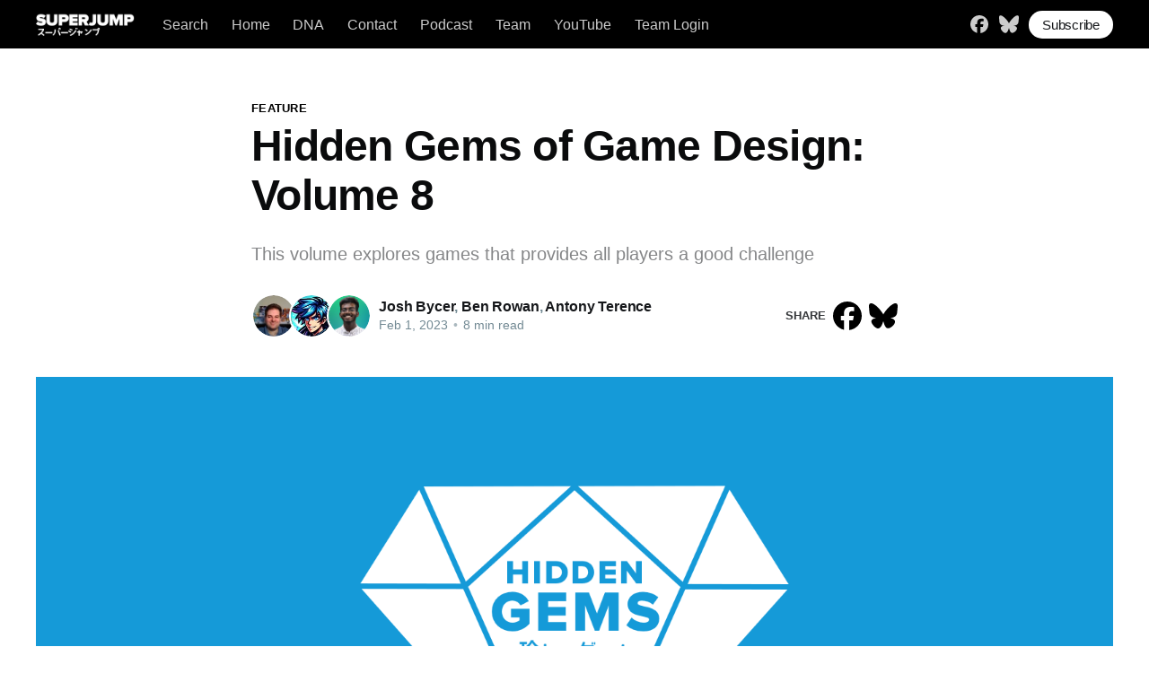

--- FILE ---
content_type: text/html; charset=utf-8
request_url: https://www.superjumpmagazine.com/hidden-gems-of-game-design-volume-8/
body_size: 13148
content:
<!DOCTYPE html>
<html lang="en">
<head>
    <title>Hidden Gems of Game Design: Volume 8</title>
    <meta charset="utf-8" />
    <meta http-equiv="X-UA-Compatible" content="IE=edge" />
    <meta name="HandheldFriendly" content="True" />
    <meta name="viewport" content="width=device-width, initial-scale=1.0" />
    <style>
        :root {
            --button-bg-color: #ffffff;
            --button-text-color: var(--color-darkgrey);
        }
    </style>
    <link rel="stylesheet" type="text/css" href="https://www.superjumpmagazine.com/assets/built/screen.css?v=497d5ad402" />
    <link rel="stylesheet" type="text/css" href="https://www.superjumpmagazine.com/assets/css/sjm.css?v=497d5ad402" />
    <meta name="description" content="This volume explores games that provides all players a good challenge">
    <link rel="icon" href="https://www.superjumpmagazine.com/content/images/size/w256h256/2021/11/SJ_Circle.png" type="image/png">
    <link rel="canonical" href="https://www.superjumpmagazine.com/hidden-gems-of-game-design-volume-8/">
    <meta name="referrer" content="no-referrer-when-downgrade">
    
    <meta property="og:site_name" content="SUPERJUMP">
    <meta property="og:type" content="article">
    <meta property="og:title" content="Hidden Gems of Game Design: Volume 8">
    <meta property="og:description" content="This volume explores games that provides all players a good challenge">
    <meta property="og:url" content="https://www.superjumpmagazine.com/hidden-gems-of-game-design-volume-8/">
    <meta property="og:image" content="https://www.superjumpmagazine.com/content/images/size/w1200/2023/08/hidden_gems_header-11.png">
    <meta property="article:published_time" content="2023-01-31T16:00:57.000Z">
    <meta property="article:modified_time" content="2023-12-09T08:05:28.000Z">
    <meta property="article:tag" content="Feature">
    <meta property="article:tag" content="Hidden Gems">
    <meta property="article:tag" content="Wings of Vi">
    <meta property="article:tag" content="Ashen">
    <meta property="article:tag" content="Ancient Quest of Saqqarah">
    <meta property="article:tag" content="Indie Games">
    
    <meta property="article:publisher" content="https://www.facebook.com/superjumpmag">
    <meta name="twitter:card" content="summary_large_image">
    <meta name="twitter:title" content="Hidden Gems of Game Design: Volume 8">
    <meta name="twitter:description" content="Our team of unappreciated-game appreciators is back with another serving of things you should play! Josh Bycer, Ben Cantrell, and Antony Terence weigh in with this month&#x27;s selections!">
    <meta name="twitter:url" content="https://www.superjumpmagazine.com/hidden-gems-of-game-design-volume-8/">
    <meta name="twitter:image" content="https://www.superjumpmagazine.com/content/images/size/w1200/2023/08/hidden_gems_header-11.png">
    <meta name="twitter:label1" content="Written by">
    <meta name="twitter:data1" content="Josh Bycer">
    <meta name="twitter:label2" content="Filed under">
    <meta name="twitter:data2" content="Feature, Hidden Gems, Wings of Vi, Ashen, Ancient Quest of Saqqarah, Indie Games">
    <meta name="twitter:site" content="@superjumpmag">
    <meta name="twitter:creator" content="@gwbycer">
    <meta property="og:image:width" content="1200">
    <meta property="og:image:height" content="600">
    
    <script type="application/ld+json">
{
    "@context": "https://schema.org",
    "@type": "Article",
    "publisher": {
        "@type": "Organization",
        "name": "SUPERJUMP",
        "url": "https://www.superjumpmagazine.com/",
        "logo": {
            "@type": "ImageObject",
            "url": "https://www.superjumpmagazine.com/content/images/2022/08/Large_Logo_w_Shadow.png"
        }
    },
    "author": {
        "@type": "Person",
        "name": "Josh Bycer",
        "image": {
            "@type": "ImageObject",
            "url": "https://www.superjumpmagazine.com/content/images/size/w1200/2022/03/IMG_20181220_171943.jpg",
            "width": 1200,
            "height": 1600
        },
        "url": "https://www.superjumpmagazine.com/author/joshbycer/",
        "sameAs": [
            "https://www.game-wisdom.com",
            "https://x.com/gwbycer"
        ]
    },
    "contributor": [
        {
            "@type": "Person",
            "name": "Ben Rowan",
            "image": {
                "@type": "ImageObject",
                "url": "https://www.superjumpmagazine.com/content/images/2025/12/DALL--E-2024-05-28-20.18.21---Design-a-logo-for-a-gaming-channel-named--LaunchCannon--in-anime-style.-The-logo-features-a-cool--stylized-anime-face-with-bold--vibrant-colors.-The-f-copy.jpeg"
            },
            "url": "https://www.superjumpmagazine.com/author/benrowan/",
            "sameAs": [
                "https://linktr.ee/launchcannon",
                "https://bsky.app/profile/launchcannon.bsky.social"
            ]
        },
        {
            "@type": "Person",
            "name": "Antony Terence",
            "image": {
                "@type": "ImageObject",
                "url": "https://www.superjumpmagazine.com/content/images/2022/02/circle-cropped--2--1.png"
            },
            "url": "https://www.superjumpmagazine.com/author/antonyterence/",
            "sameAs": [
                "https://antonyterence.medium.com/",
                "https://www.facebook.com/antony.terence.3",
                "https://x.com/AntonyTerence99"
            ]
        }
    ],
    "headline": "Hidden Gems of Game Design: Volume 8",
    "url": "https://www.superjumpmagazine.com/hidden-gems-of-game-design-volume-8/",
    "datePublished": "2023-01-31T16:00:57.000Z",
    "dateModified": "2023-12-09T08:05:28.000Z",
    "image": {
        "@type": "ImageObject",
        "url": "https://www.superjumpmagazine.com/content/images/size/w1200/2023/08/hidden_gems_header-11.png",
        "width": 1200,
        "height": 600
    },
    "keywords": "Feature, Hidden Gems, Wings of Vi, Ashen, Ancient Quest of Saqqarah, Indie Games",
    "description": "This volume explores games that provides all players a good challenge",
    "mainEntityOfPage": "https://www.superjumpmagazine.com/hidden-gems-of-game-design-volume-8/"
}
    </script>

    <meta name="generator" content="Ghost 6.12">
    <link rel="alternate" type="application/rss+xml" title="SUPERJUMP" href="https://www.superjumpmagazine.com/rss/">
    <script defer src="https://cdn.jsdelivr.net/ghost/portal@~2.56/umd/portal.min.js" data-i18n="true" data-ghost="https://www.superjumpmagazine.com/" data-key="079d21d2ab28faaf408f5a3362" data-api="https://superjump.ghost.io/ghost/api/content/" data-locale="en" crossorigin="anonymous"></script><style id="gh-members-styles">.gh-post-upgrade-cta-content,
.gh-post-upgrade-cta {
    display: flex;
    flex-direction: column;
    align-items: center;
    font-family: -apple-system, BlinkMacSystemFont, 'Segoe UI', Roboto, Oxygen, Ubuntu, Cantarell, 'Open Sans', 'Helvetica Neue', sans-serif;
    text-align: center;
    width: 100%;
    color: #ffffff;
    font-size: 16px;
}

.gh-post-upgrade-cta-content {
    border-radius: 8px;
    padding: 40px 4vw;
}

.gh-post-upgrade-cta h2 {
    color: #ffffff;
    font-size: 28px;
    letter-spacing: -0.2px;
    margin: 0;
    padding: 0;
}

.gh-post-upgrade-cta p {
    margin: 20px 0 0;
    padding: 0;
}

.gh-post-upgrade-cta small {
    font-size: 16px;
    letter-spacing: -0.2px;
}

.gh-post-upgrade-cta a {
    color: #ffffff;
    cursor: pointer;
    font-weight: 500;
    box-shadow: none;
    text-decoration: underline;
}

.gh-post-upgrade-cta a:hover {
    color: #ffffff;
    opacity: 0.8;
    box-shadow: none;
    text-decoration: underline;
}

.gh-post-upgrade-cta a.gh-btn {
    display: block;
    background: #ffffff;
    text-decoration: none;
    margin: 28px 0 0;
    padding: 8px 18px;
    border-radius: 4px;
    font-size: 16px;
    font-weight: 600;
}

.gh-post-upgrade-cta a.gh-btn:hover {
    opacity: 0.92;
}</style><script async src="https://js.stripe.com/v3/"></script>
    <script defer src="https://cdn.jsdelivr.net/ghost/sodo-search@~1.8/umd/sodo-search.min.js" data-key="079d21d2ab28faaf408f5a3362" data-styles="https://cdn.jsdelivr.net/ghost/sodo-search@~1.8/umd/main.css" data-sodo-search="https://superjump.ghost.io/" data-locale="en" crossorigin="anonymous"></script>
    
    <link href="https://www.superjumpmagazine.com/webmentions/receive/" rel="webmention">
    <script defer src="/public/cards.min.js?v=497d5ad402"></script>
    <link rel="stylesheet" type="text/css" href="/public/cards.min.css?v=497d5ad402">
    <script defer src="/public/comment-counts.min.js?v=497d5ad402" data-ghost-comments-counts-api="https://www.superjumpmagazine.com/members/api/comments/counts/"></script>
    <script defer src="/public/member-attribution.min.js?v=497d5ad402"></script>
    <script defer src="/public/ghost-stats.min.js?v=497d5ad402" data-stringify-payload="false" data-datasource="analytics_events" data-storage="localStorage" data-host="https://www.superjumpmagazine.com/.ghost/analytics/api/v1/page_hit"  tb_site_uuid="c0e78dd7-e7af-4603-8ab9-09f05cab06f3" tb_post_uuid="257c10a9-0b86-4b14-8c09-6710ce75c108" tb_post_type="post" tb_member_uuid="undefined" tb_member_status="undefined"></script><style>:root {--ghost-accent-color: #000000;}</style>
    <!-- Global site tag (gtag.js) - Google Analytics -->
<script async src="https://www.googletagmanager.com/gtag/js?id=G-PKVTR3F9M2"></script>
<script>
  window.dataLayer = window.dataLayer || [];
  function gtag(){dataLayer.push(arguments);}
  gtag('js', new Date());

  gtag('config', 'G-PKVTR3F9M2');
</script>
</head>
<body class="post-template tag-feature tag-hidden-gems tag-wings-of-vi tag-ashen tag-ancient-quest-of-saqqarah tag-indie-games">
<div class="viewport">
    <header id="gh-head" class="gh-head has-cover">
        <nav class="gh-head-inner inner gh-container">
            <div class="gh-head-brand">
                <a class="gh-head-logo" href="https://www.superjumpmagazine.com">
                    <img src="https://www.superjumpmagazine.com/assets/images/SJP_White_small.png?v=497d5ad402" alt="SUPERJUMP" />
                </a>
                <div class="gh-head-button-wrapper">
                    <a class="gh-burger" role="button">
                        <div class="gh-burger-box">
                            <div class="gh-burger-inner"></div>
                        </div>
                    </a>
                </div>
            </div>
            <div class="gh-head-menu">
                <ul class="nav">
    <li class="nav-search"><a href="#/search">Search</a></li>
    <li class="nav-home"><a href="https://www.superjumpmagazine.com/">Home</a></li>
    <li class="nav-dna"><a href="https://www.superjumpmagazine.com/about-us/">DNA</a></li>
    <li class="nav-contact"><a href="https://www.superjumpmagazine.com/contact/">Contact</a></li>
    <li class="nav-podcast"><a href="https://www.superjumpmagazine.com/tag/superjump-podcast/">Podcast</a></li>
    <li class="nav-team"><a href="https://www.superjumpmagazine.com/team/">Team</a></li>
    <li class="nav-youtube"><a href="https://www.youtube.com/@superjumpmag">YouTube</a></li>
    <li class="nav-team-login"><a href="https://superjump.ghost.io/ghost/#/posts">Team Login</a></li>
</ul>

            </div>
            <div class="gh-head-actions">
                <div class="gh-social">
                        <a class="gh-social-facebook" href="https://www.facebook.com/superjumpmag" title="Facebook" target="_blank" rel="noopener"><svg xmlns="http://www.w3.org/2000/svg" viewBox="0 0 512 512"><!--!Font Awesome Free 6.6.0 by @fontawesome - https://fontawesome.com License - https://fontawesome.com/license/free Copyright 2024 Fonticons, Inc.--><path d="M512 256C512 114.6 397.4 0 256 0S0 114.6 0 256C0 376 82.7 476.8 194.2 504.5V334.2H141.4V256h52.8V222.3c0-87.1 39.4-127.5 125-127.5c16.2 0 44.2 3.2 55.7 6.4V172c-6-.6-16.5-1-29.6-1c-42 0-58.2 15.9-58.2 57.2V256h83.6l-14.4 78.2H287V510.1C413.8 494.8 512 386.9 512 256h0z"/></svg></a>
                        <a class="gh-social-twitter" href="https://bsky.app/profile/superjumpmagazine.com" title="Bluesky" target="_blank" rel="noopener"><svg xmlns="http://www.w3.org/2000/svg" viewBox="0 0 576 512"><!--!Font Awesome Free 6.6.0 by @fontawesome - https://fontawesome.com License - https://fontawesome.com/license/free Copyright 2024 Fonticons, Inc.--><path d="M407.8 294.7c-3.3-.4-6.7-.8-10-1.3c3.4 .4 6.7 .9 10 1.3zM288 227.1C261.9 176.4 190.9 81.9 124.9 35.3C61.6-9.4 37.5-1.7 21.6 5.5C3.3 13.8 0 41.9 0 58.4S9.1 194 15 213.9c19.5 65.7 89.1 87.9 153.2 80.7c3.3-.5 6.6-.9 10-1.4c-3.3 .5-6.6 1-10 1.4C74.3 308.6-9.1 342.8 100.3 464.5C220.6 589.1 265.1 437.8 288 361.1c22.9 76.7 49.2 222.5 185.6 103.4c102.4-103.4 28.1-156-65.8-169.9c-3.3-.4-6.7-.8-10-1.3c3.4 .4 6.7 .9 10 1.3c64.1 7.1 133.6-15.1 153.2-80.7C566.9 194 576 75 576 58.4s-3.3-44.7-21.6-52.9c-15.8-7.1-40-14.9-103.2 29.8C385.1 81.9 314.1 176.4 288 227.1z"/></svg></a>
                </div>
                    <a class="gh-head-button" href="#/portal/signup" data-portal="signup">Subscribe</a>
            </div>
        </nav>
    </header>
    <div class="site-content">
        <main id="site-main" class="site-main">
    <article class="article post tag-feature tag-hidden-gems tag-wings-of-vi tag-ashen tag-ancient-quest-of-saqqarah tag-indie-games ">
        <header class="article-header gh-canvas">
            <section class="article-tag">
                <a href="https://www.superjumpmagazine.com/tag/feature/">Feature</a>
            </section>
            <h1 class="article-title">Hidden Gems of Game Design: Volume 8</h1>
            <p class="article-excerpt">This volume explores games that provides all players a good challenge</p>
            <div class="article-byline">
                <section class="article-byline-content">
                    <ul class="author-list">
                        <li class="author-list-item">
                            <a href="/author/joshbycer/" class="author-avatar">
                                <img class="author-profile-image" src="/content/images/size/w100/2022/03/IMG_20181220_171943.jpg" alt="Josh Bycer" />
                            </a>
                        </li>
                        <li class="author-list-item">
                            <a href="/author/benrowan/" class="author-avatar">
                                <img class="author-profile-image" src="/content/images/size/w100/2025/12/DALL--E-2024-05-28-20.18.21---Design-a-logo-for-a-gaming-channel-named--LaunchCannon--in-anime-style.-The-logo-features-a-cool--stylized-anime-face-with-bold--vibrant-colors.-The-f-copy.jpeg" alt="Ben Rowan" />
                            </a>
                        </li>
                        <li class="author-list-item">
                            <a href="/author/antonyterence/" class="author-avatar">
                                <img class="author-profile-image" src="/content/images/size/w100/2022/02/circle-cropped--2--1.png" alt="Antony Terence" />
                            </a>
                        </li>
                    </ul>
                    <div class="article-byline-meta">
                        <h4 class="author-name"><a href="/author/joshbycer/">Josh Bycer</a>, <a href="/author/benrowan/">Ben Rowan</a>, <a href="/author/antonyterence/">Antony Terence</a></h4>
                        <div class="byline-meta-content">
                            <time class="byline-meta-date" datetime="2023-02-01">Feb 1, 2023</time>
                            <span class="byline-reading-time"><span class="bull">&bull;</span> 8 min read</span>
                        </div>
                    </div>
                </section>
                <div class="share-block">
    <p>share</p>
    <a class="social-facebook" title="Share on Facebook" href="https://www.facebook.com/sharer.php?u=https://www.superjumpmagazine.com/hidden-gems-of-game-design-volume-8/" target="_blank" rel="noopener">
        <svg xmlns="http://www.w3.org/2000/svg" viewBox="0 0 512 512"><!--!Font Awesome Free 6.6.0 by @fontawesome - https://fontawesome.com License - https://fontawesome.com/license/free Copyright 2024 Fonticons, Inc.--><path d="M512 256C512 114.6 397.4 0 256 0S0 114.6 0 256C0 376 82.7 476.8 194.2 504.5V334.2H141.4V256h52.8V222.3c0-87.1 39.4-127.5 125-127.5c16.2 0 44.2 3.2 55.7 6.4V172c-6-.6-16.5-1-29.6-1c-42 0-58.2 15.9-58.2 57.2V256h83.6l-14.4 78.2H287V510.1C413.8 494.8 512 386.9 512 256h0z"/></svg>    </a>
    <a class="social-bluesky" title="Share on Blusesky" href="https://bsky.app/intent/compose?text=Hidden%20Gems%20of%20Game%20Design%3A%20Volume%208%0Ahttps://www.superjumpmagazine.com/hidden-gems-of-game-design-volume-8/" target="_blank" rel="noopener">
        <svg xmlns="http://www.w3.org/2000/svg" viewBox="0 0 576 512"><!--!Font Awesome Free 6.6.0 by @fontawesome - https://fontawesome.com License - https://fontawesome.com/license/free Copyright 2024 Fonticons, Inc.--><path d="M407.8 294.7c-3.3-.4-6.7-.8-10-1.3c3.4 .4 6.7 .9 10 1.3zM288 227.1C261.9 176.4 190.9 81.9 124.9 35.3C61.6-9.4 37.5-1.7 21.6 5.5C3.3 13.8 0 41.9 0 58.4S9.1 194 15 213.9c19.5 65.7 89.1 87.9 153.2 80.7c3.3-.5 6.6-.9 10-1.4c-3.3 .5-6.6 1-10 1.4C74.3 308.6-9.1 342.8 100.3 464.5C220.6 589.1 265.1 437.8 288 361.1c22.9 76.7 49.2 222.5 185.6 103.4c102.4-103.4 28.1-156-65.8-169.9c-3.3-.4-6.7-.8-10-1.3c3.4 .4 6.7 .9 10 1.3c64.1 7.1 133.6-15.1 153.2-80.7C566.9 194 576 75 576 58.4s-3.3-44.7-21.6-52.9c-15.8-7.1-40-14.9-103.2 29.8C385.1 81.9 314.1 176.4 288 227.1z"/></svg>    </a>
</div>            </div>

            <figure class="article-image">
                <img
                    srcset="/content/images/size/w300/2023/08/hidden_gems_header-11.png 300w,
                            /content/images/size/w600/2023/08/hidden_gems_header-11.png 600w,
                            /content/images/size/w1000/2023/08/hidden_gems_header-11.png 1000w,
                            /content/images/size/w2000/2023/08/hidden_gems_header-11.png 2000w"
                    sizes="(min-width: 1400px) 1400px, 92vw"
                    src="/content/images/size/w2000/2023/08/hidden_gems_header-11.png"
                    alt="Hidden Gems of Game Design: Volume 8"
                />
                    <figcaption><span style="white-space: pre-wrap;">Source: SUPERJUMP.</span></figcaption>
            </figure>
        </header>
        <section class="gh-content gh-canvas">
            <p><strong>There are plenty of amazing games that go unnoticed and are not widely played for one reason or another.</strong> Maybe it's a diamond in the rough, or the marketing wasn't there, or it could be a game ahead of its time. For this monthly series, I've asked my fellow writers on SUPERJUMP to pick a game they think is deserving of a chance in the spotlight. Let us know your favorite hidden gems in the comments.</p><figure class="kg-card kg-image-card kg-card-hascaption"><img src="https://www.superjumpmagazine.com/content/images/2023/01/image-116.png" class="kg-image" alt="" loading="lazy" width="1280" height="720" srcset="https://www.superjumpmagazine.com/content/images/size/w600/2023/01/image-116.png 600w, https://www.superjumpmagazine.com/content/images/size/w1000/2023/01/image-116.png 1000w, https://www.superjumpmagazine.com/content/images/2023/01/image-116.png 1280w" sizes="(min-width: 720px) 720px"><figcaption><span style="white-space: pre-wrap;">I never made it to this boss during my play. Source Steam.</span></figcaption></figure><h2 id="josh-bycer">Josh Bycer</h2><h3 id="wings-of-vi-2014">Wings of Vi (2014)</h3><p>For last month’s entry, I went with a game that was brutal to play because of its tough subject matter. Now I want to talk about a game that is brutal to play because it’s just plain brutal and that’s Wings of Vi. Following the success of Super Meat Boy, and the burgeoning Kaizo market for games, there were a lot of indie platformers that tried to be the next Meat Boy in terms of difficulty, and Wings of Vi 100% fits. The story is that you play as an angel named Vi who, thanks to your friend, unwittingly releases a demon lord that causes death around the world. Armed with the world’s most awkward weapon (more on that in a minute) and your wings, you’re going to have to save everyone.</p><p>Wings of Vi combines absolutely difficult platforming with absolutely difficult combat. While you have a health bar, it will not protect you from the myriad of death traps, death pits, and deadly obstacles that you will need to platform around. Vi has a variable jump that is augmented by being able to “flutter jump” and unlocking a double jump and slide early on. A lot of the trickier platforming is based on combining your different movement tech options where any mistake will lead to your death and restart. The game feels quite like a kaizo title at times, with you having to perform multiple maneuvers in a single screen with no margin for error.</p><figure class="kg-card kg-image-card kg-card-hascaption"><img src="https://www.superjumpmagazine.com/content/images/2023/01/image-117.png" class="kg-image" alt="" loading="lazy" width="1280" height="720" srcset="https://www.superjumpmagazine.com/content/images/size/w600/2023/01/image-117.png 600w, https://www.superjumpmagazine.com/content/images/size/w1000/2023/01/image-117.png 1000w, https://www.superjumpmagazine.com/content/images/2023/01/image-117.png 1280w" sizes="(min-width: 720px) 720px"><figcaption><span style="white-space: pre-wrap;">While this image is from the store page, this is the area where I raised the white flag. Source: Steam.</span></figcaption></figure><p>Developers built the game on combat as arena fights, bosses, and facing common mobs as you move around. The enemies here are nasty to fight. If you thought the Medusa Heads or Eagles from Castlevania or Ninja Gaiden, respectively, were the worst enemies a 2D game could throw at you, well… this is far worse than both combined.</p><p>Flying enemies track the player like a heat-seeking missile — depending on the angle of approach, it can be literally impossible to dodge or kill them before they connect. Your starting weapon comes as a curved energy strike that hits multiple times per swing. An individual hit will not do much, but if you keep the enemy within the attack hitbox, it will be struck multiple times for max damage. However, enemies are faster than Vi, and if they connect with your hitbox, chances are you won’t be able to escape their grasp to kill them.</p><p>The section where I gave up was when the game introduced jumping spiders that could not be killed in a single attack-combo and were noticeably faster. Even getting back to the section to fight them was filled with challenging platforming and one-hit death traps.</p><figure class="kg-card kg-image-card kg-card-hascaption"><img src="https://www.superjumpmagazine.com/content/images/2023/01/image-118.png" class="kg-image" alt="" loading="lazy" width="1280" height="720" srcset="https://www.superjumpmagazine.com/content/images/size/w600/2023/01/image-118.png 600w, https://www.superjumpmagazine.com/content/images/size/w1000/2023/01/image-118.png 1000w, https://www.superjumpmagazine.com/content/images/2023/01/image-118.png 1280w" sizes="(min-width: 720px) 720px"><figcaption><span style="white-space: pre-wrap;">Just having platformer skills is not enough to survive this game. Source: Steam.</span></figcaption></figure><p>You’re going to find this trend in Wings of Vi: levels are just pain on top of pain on top of pain. What the game does is that the different difficulties actually impact checkpoints, which you can see the ones you can access and the ones you can’t as you move through a stage. On the highest difficulty, Demon, you’ll need to go several times further in order to get a checkpoint, where in the easier settings, you’ll often get one after each hard section. That is also on top of the enemies having more health and doing increased damage. After I gave up on my Demon run, I tried to find speedruns or completions to see how someone else beat the section where I stopped, but there were none. The only people who finished the game on Demon did it as a New Game+ run where they could use stronger unlocked weapons to help compensate for the difficulty.</p><p>With that said, why do I recommend such a hard game here as a hidden gem, or maybe hidden pain? Despite the difficulty and frustration, it is still a well-designed and challenging platformer. The movement tech is not clumsy or difficult to control; this will certainly make you a better platformer player if you can master it. If you’re the person who approached Super Meat Boy or I Wanna Be the Guy as a challenge to conquer, then this is the game for you. And if you decide to check it out, take my advice for the sake of your sanity and blood pressure: <em>Do not play this game on the highest difficulty on your first go.</em></p><figure class="kg-card kg-image-card kg-card-hascaption"><img src="https://lh6.googleusercontent.com/32j23z3nflTMj4S_dxUN0qcd8LkY3taIVVwOAufL7KBTYTlQ4T6A96MkxLvj-MnkCALpUM_2Z95BjC49pjK-1Q8ciLBKHrkHr7UbYOX5W3Q1PdZj4g0_4dpEXX0All_CG3BxDiYCkzgPgVm24NYneuhdmwnIxN2A_xz0Me2BKkyhyd4YUhZVOKtJXuYj9g" class="kg-image" alt="" loading="lazy" width="624" height="351"><figcaption><span style="white-space: pre-wrap;">Source: Author.</span></figcaption></figure><h2 id="ben-cantrell">Ben Cantrell</h2><h3 id="ashen-2018">Ashen (2018)</h3><p>Ashen is a co-op &amp; single-player action RPG that was released in 2018, which made a small splash at the time, but ultimately flew under many people’s radar, including my own. Developed by New Zealand-based<a href="https://twitter.com/A44games"> A44</a>, it’s currently<a href="https://store.playstation.com/en-us/product/UP2470-CUSA14332_00-ASHENSIEA1111111"> available</a> on the PlayStation Plus Extra/Deluxe subscription,<a href="https://store.steampowered.com/app/649950/Ashen/?l=english&amp;curator_clanid=21961041"> Steam</a>, Epic Games and Xbox.</p><p>So why exactly did Ashen get lost in the mix? Released in December 2018 at the end of a huge year for both indie and AAA gaming, it was likely outshone because of the number of quality releases that year (God of War, Red Dead Redemption 2, and Celeste, to name a few). Developed with support from ID@Xbox, they also released Ashen only on Game Pass and the Epic Games Store for PC. This meant that PlayStation owners completely missed out. It’s ironic that the game is now available on Sony’s subscription catalog, having long since left Game Pass where it originated.</p><p>Ashen is a ‘Souls-lite’ that refines and streamlines the essence of what made FromSoftware’s seminal release so special. It's a fantastic entry point into the Souls-like genre. There’s no leveling or stats to worry about, no skill trees or other complexities. This is a pure action RPG designed with the purpose of simplifying the formula yet retaining the essence of what makes it special.</p><figure class="kg-card kg-image-card kg-card-hascaption"><img src="https://lh4.googleusercontent.com/qcNrmvlKlsU8BG5Hpp-geJGvyn0TQsKOELh8a7uDMrzGHQBUA5CreXaKZm-lC_lZeGO47RguJSnmnpyGn_xfyJF3dvqUd9AsszaNVfJVGmnm8viHf_lzQSnDTcEX31wHd-LoM8MF7WtVpw3E0L44-2L9HS4tRPjiUF6yoDqPugc40Zj8AlKo77tvajCu0A" class="kg-image" alt="" loading="lazy" width="624" height="351"><figcaption><span style="white-space: pre-wrap;">Source: Author.</span></figcaption></figure><p>It’s in the presentation and design that Ashen really shines. The open world, divided into seven distinct realms, is stunning. It's filled with a mix of gorgeous vistas, gloomy dungeons and sprawling cities. For a Souls-like, the story has a refreshing tone of optimism. It’s a tale of a world awoken from a cataclysm, tasking players with the daunting task of rebuilding it all from scratch.</p><p>After a brief intro, we first emerge in a place called Vagrant’s Rest, which begins as a small home encampment in a sleepy forest. Over time, as players complete more quests, a range of NPCs move to Vagrant’s Rest and build it into a thriving town. Each new NPC constructs a house or shop, providing another place to level up and equip new gear. It's satisfying to see the place grow up into a bustling township. Revisiting Vagrant’s Rest to see its progress is one of the game’s biggest highlights.</p><figure class="kg-card kg-image-card kg-card-hascaption"><img src="https://lh3.googleusercontent.com/DQnvkFZBWuXSmps0kqzt3mtEZanfqtiHvyaFzVC-doSYZAUsAkgFTZETnViIgKDkHKgWk4oqrLTEtPUvoLGqFskMhR5BjfkucGOAKiMsodcRgoFzckkbl0vYnLtKJeTLKmKea0ucteZdvfLmUn6LfP3IgFK8MYSrRhwgf8ld2jCbSYXdQIV4R6y9mS2Msg" class="kg-image" alt="" loading="lazy" width="624" height="351"><figcaption><span style="white-space: pre-wrap;">Source: Author.</span></figcaption></figure><p>Ashen's<a href="https://youtube.com/playlist?list=PLhaVnVFCipSp7UgKFQx3gwI2OMshT8GlK"> music</a> is brilliant, full of moody ambiance that highlights the expansive feel of its vistas. There’s a liberal amount of open space on the map, but also lots of dark and claustrophobic dungeons. It’s here that the game’s combat shines, simple yet satisfying. There are the typical light and heavy attacks mapped to the shoulder buttons, exactly as in Dark Souls. Along with a basic mix of single and two-handed weapons, there’s the ever-present stamina bar as well. If stamina runs out, it’s game over as there’s no way to dodge or counterattack. The delicate dance of dodge, attack, retreat, and repeat becomes critical to survival.</p><p>This need for constant vigilance keeps the tension high, particularly when you’re far from a respawn campfire, or deep in a pitch-black dungeon. Like Dark Souls, returning to a campfire beacon respawns all the enemies in the vicinity except the bosses. Using campfires sparingly becomes paramount. Killing enemies will drop Scoria (souls), which are then used to buy weapons and other upgrades, provided you survive the journey home.</p><figure class="kg-card kg-image-card kg-card-hascaption"><img src="https://lh4.googleusercontent.com/TukC5lmfD-DhWilIFGSyKZoZAWCrkokGNG7EK2Vwg-dl5fIoGY5V_bHh7oVKg-jLZ_m5o0nhs86ks2FZFBJejynGb5OCFv3Zd-YaRZ48swYdxYOzbwfTBkOOGaJV5HXOUySuloUwHGx-7D73d76LnuamvzSWFK_sw15V1kh8ZhNMtxXAQH86ct2SBN9ATw" class="kg-image" alt="" loading="lazy" width="624" height="351"><figcaption><span style="white-space: pre-wrap;">Source: Author.</span></figcaption></figure><p>Indie studio A44 has done a wonderful job with Ashen. This is a game worth exploring for any Souls-like fan, or anyone curious about the genre. The studio is now working on<a href="https://youtu.be/Fn40Kw6Y-Zg"> Flintlock: Siege of Dawn</a>, which looks to bring much of Ashen’s DNA to a more expansive world in early 2023.</p><p>Of course, Ashen isn’t a perfect experience. There are some fluctuating difficulty spikes which can get frustrating, but it’s nothing out of the ordinary for a Souls-like. The co-op mode and AI teammate’s effectiveness can sometimes be hit-and-miss. Also, there’s a questionable frame rate on the PS5 version, which runs exactly as it did on PS4. For this reason, I recommend playing on a well-specced PC if you can. Despite this, Ashen is a hidden gem that deserves the spotlight once again.</p><h2 id="antony-terence">Antony Terence</h2><h3 id="ancient-quest-of-saqqarah-2008">Ancient Quest of Saqqarah (2008)</h3><p>God-tier voice acting and stellar graphics aren’t your usual words of praise for a match-3 puzzle game. But Saqqarah is no ordinary match-3 title. Here, you’re on a quest to fulfill an Egyptian prophecy and seal an evil god in his tomb. </p><p>Bright blue Khufu comes along for the ride, offering advice and tips as you work towards restoring temples devoted to the Egyptian pantheon of gods. The cheery ape is just one of many pleasant surprises, voiced by Michael McConnohie of Diablo 2 and World of WarCraft fame.</p><figure class="kg-card kg-image-card kg-card-hascaption"><img src="https://www.superjumpmagazine.com/content/images/2023/01/image-119.png" class="kg-image" alt="" loading="lazy" width="1280" height="720" srcset="https://www.superjumpmagazine.com/content/images/size/w600/2023/01/image-119.png 600w, https://www.superjumpmagazine.com/content/images/size/w1000/2023/01/image-119.png 1000w, https://www.superjumpmagazine.com/content/images/2023/01/image-119.png 1280w" sizes="(min-width: 720px) 720px"><figcaption><span style="white-space: pre-wrap;">Source: YouTube.</span></figcaption></figure><p>The game progresses as you clear levels across the aforementioned temples, with each one offering a unique method of lighting up its darkened pieces. Isis keeps things simple with its match-3 formula while the pattern-seeking Thoth and the rotation-based Sobek levels shake things up. While these changes keep Saqqarah’s gameplay fresh, being forced to light up specific parts in time means that multiple strategies can tackle a level.</p><p>Tiles immune to regular explosions and chains preventing regions from lighting up add even more variety to a well-rounded package of mechanics. Trust me, the levels where Osiris and Bast put you in charge of placing these tiles on the board can feel near-impossible in their difficulty.</p><p>Bonus levels let you build on Khufu’s skills, accessible once you clear off a set number of tiles in a level. The ensuing blitz of magic effects looks incredible even today. Seeing tendrils of blue electricity cackle across Saqqarah’s colorful tiles is as excessive as watching a digitally de-aged Marvel actor on-screen. 500-plus levels and 3 major expansions mean Saqqarah has the potential to keep you company for a long time. With unique win conditions and challenging puzzles, Ancient Quest of Saqqarah deserves to be on every puzzle fan’s radar.</p><div class="kg-card kg-callout-card kg-callout-card-grey"><div class="kg-callout-text"><i><em class="italic" style="white-space: pre-wrap;">Thanks for reading, come back next month for another entry and more great hidden gems to check out! </em></i><a href="https://www.superjumpmagazine.com/tag/hidden-gems/"><i><em class="italic" style="white-space: pre-wrap;">You'll find all previous Hidden Gems stories here</em></i></a><i><em class="italic" style="white-space: pre-wrap;">.</em></i></div></div>
                <aside class="tips-wrapper">
    <div class="tips-content">
            <p><span>Enjoying SUPERJUMP?</span> We rely on support from readers like you to keep going. If you&#x27;d like to support our work, consider a one-time donation. Every little bit helps us to stay ad-free and independent. 100% of donations go directly to authors. Thanks for your support!</p>
            <a class="gh-btn" href="https://www.superjumpmagazine.com/#/portal/support">Donate</a>
    </div>
</aside>            <div class="share-and-clap-wrapper">
                <div class="share-block">
    <p>share</p>
    <a class="social-facebook" title="Share on Facebook" href="https://www.facebook.com/sharer.php?u=https://www.superjumpmagazine.com/hidden-gems-of-game-design-volume-8/" target="_blank" rel="noopener">
        <svg xmlns="http://www.w3.org/2000/svg" viewBox="0 0 512 512"><!--!Font Awesome Free 6.6.0 by @fontawesome - https://fontawesome.com License - https://fontawesome.com/license/free Copyright 2024 Fonticons, Inc.--><path d="M512 256C512 114.6 397.4 0 256 0S0 114.6 0 256C0 376 82.7 476.8 194.2 504.5V334.2H141.4V256h52.8V222.3c0-87.1 39.4-127.5 125-127.5c16.2 0 44.2 3.2 55.7 6.4V172c-6-.6-16.5-1-29.6-1c-42 0-58.2 15.9-58.2 57.2V256h83.6l-14.4 78.2H287V510.1C413.8 494.8 512 386.9 512 256h0z"/></svg>    </a>
    <a class="social-bluesky" title="Share on Blusesky" href="https://bsky.app/intent/compose?text=Hidden%20Gems%20of%20Game%20Design%3A%20Volume%208%0Ahttps://www.superjumpmagazine.com/hidden-gems-of-game-design-volume-8/" target="_blank" rel="noopener">
        <svg xmlns="http://www.w3.org/2000/svg" viewBox="0 0 576 512"><!--!Font Awesome Free 6.6.0 by @fontawesome - https://fontawesome.com License - https://fontawesome.com/license/free Copyright 2024 Fonticons, Inc.--><path d="M407.8 294.7c-3.3-.4-6.7-.8-10-1.3c3.4 .4 6.7 .9 10 1.3zM288 227.1C261.9 176.4 190.9 81.9 124.9 35.3C61.6-9.4 37.5-1.7 21.6 5.5C3.3 13.8 0 41.9 0 58.4S9.1 194 15 213.9c19.5 65.7 89.1 87.9 153.2 80.7c3.3-.5 6.6-.9 10-1.4c-3.3 .5-6.6 1-10 1.4C74.3 308.6-9.1 342.8 100.3 464.5C220.6 589.1 265.1 437.8 288 361.1c22.9 76.7 49.2 222.5 185.6 103.4c102.4-103.4 28.1-156-65.8-169.9c-3.3-.4-6.7-.8-10-1.3c3.4 .4 6.7 .9 10 1.3c64.1 7.1 133.6-15.1 153.2-80.7C566.9 194 576 75 576 58.4s-3.3-44.7-21.6-52.9c-15.8-7.1-40-14.9-103.2 29.8C385.1 81.9 314.1 176.4 288 227.1z"/></svg>    </a>
</div>            </div>
              
        <script defer src="https://cdn.jsdelivr.net/ghost/comments-ui@~1.3/umd/comments-ui.min.js" data-locale="en" data-ghost-comments="https://www.superjumpmagazine.com/" data-api="https://superjump.ghost.io/ghost/api/content/" data-admin="https://superjump.ghost.io/ghost/" data-key="079d21d2ab28faaf408f5a3362" data-title="Comments" data-count="true" data-post-id="63d2401630e15e003d4a4d14" data-color-scheme="auto" data-avatar-saturation="60" data-accent-color="#000000" data-comments-enabled="all" data-publication="SUPERJUMP" crossorigin="anonymous"></script>
             </section>
    </article>
</main>
    
        <section class="footer-cta ">
            <div class="inner">
                <h2>Sign up for more like this.</h2>
                <a class="footer-cta-button" href="#/portal" data-portal>
                    <div class="footer-cta-input">Enter your email</div>
                    <span>Subscribe</span>
                </a>
            </div>
        </section>
    
    <aside class="read-more-wrap">
        <div class="read-more inner">
                        <article class="post-card post featured ">
    <a class="post-card-image-link" href="/silly-polly-beast-unique-survival-horror/">
        <img class="post-card-image"
            srcset="/content/images/size/w300/2026/01/silly-polly-beast-feat-image.jpg 300w,
                    /content/images/size/w600/2026/01/silly-polly-beast-feat-image.jpg 600w,
                    /content/images/size/w1000/2026/01/silly-polly-beast-feat-image.jpg 1000w,
                    /content/images/size/w2000/2026/01/silly-polly-beast-feat-image.jpg 2000w"
                sizes="(max-width: 300px) 300px, (max-width: 600px) 600px, (max-width: 1000px) 1000px, 2000px"
            src="/content/images/size/w600/2026/01/silly-polly-beast-feat-image.jpg"
            alt="Silly Polly Beast - Unique Survival Horror"
            
        />
    </a>
    <div class="post-card-content">
        <a class="post-card-content-link" href="/silly-polly-beast-unique-survival-horror/">
            <header class="post-card-header">
                <h2 class="post-card-title">Silly Polly Beast - Unique Survival Horror</h2>
            </header>
            <div class="post-card-excerpt">
                <p>Face the beast to become free</p>
            </div>
        </a>
        <footer class="post-card-meta">
            <ul class="author-list">
                <li class="author-list-item">
                    <a href="/author/brandonrchinn/" class="static-avatar">
                        <img class="author-profile-image" src="https://superjump.ghost.io/content/images/2022/03/20211016_135833.jpg" alt="Brandon R Chinn" loading="lazy" />
                    </a>
                </li>
            </ul>
            <div class="post-card-byline-content">
                <span><a href="/author/brandonrchinn/">Brandon R Chinn</a></span>
                <span class="post-card-byline-date"><time datetime="2026-01-20">Jan 20, 2026</time> <span class="bull">&bull;</span> 2 min read</span>
            </div>
        </footer>
    </div>
</article>
                        <article class="post-card post ">
    <a class="post-card-image-link" href="/reviewing-gamelabs-r36s-3rd-party-console/">
        <img class="post-card-image"
            srcset="/content/images/size/w300/2026/01/PXL_20260107_182218307.jpg 300w,
                    /content/images/size/w600/2026/01/PXL_20260107_182218307.jpg 600w,
                    /content/images/size/w1000/2026/01/PXL_20260107_182218307.jpg 1000w,
                    /content/images/size/w2000/2026/01/PXL_20260107_182218307.jpg 2000w"
                sizes="(max-width: 420px) 300px, (max-width: 1000px) 600px, (max-width: 1300px) 300px, 600px"
            src="/content/images/size/w600/2026/01/PXL_20260107_182218307.jpg"
            alt="A Gamelab R36S console in pink with white buttons."
            loading="lazy"
        />
    </a>
    <div class="post-card-content">
        <a class="post-card-content-link" href="/reviewing-gamelabs-r36s-3rd-party-console/">
            <header class="post-card-header">
                <h2 class="post-card-title">Reviewing Gamelab&#x27;s R36S 3rd-Party Console</h2>
            </header>
            <div class="post-card-excerpt">
                <p>Internet scam or gift-worthy Handheld Retro Console? The pros and cons of the R36S.</p>
            </div>
        </a>
        <footer class="post-card-meta">
            <ul class="author-list">
                <li class="author-list-item">
                    <a href="/author/catwebling/" class="static-avatar">
                        <img class="author-profile-image" src="/content/images/size/w100/2022/02/smaller-size.JPG" alt="Cat Webling" loading="lazy" />
                    </a>
                </li>
            </ul>
            <div class="post-card-byline-content">
                <span><a href="/author/catwebling/">Cat Webling</a></span>
                <span class="post-card-byline-date"><time datetime="2026-01-18">Jan 18, 2026</time> <span class="bull">&bull;</span> 7 min read</span>
            </div>
        </footer>
    </div>
</article>
                        <article class="post-card post ">
    <a class="post-card-image-link" href="/steins-gate-o-scares-you-with-the-truth/">
        <img class="post-card-image"
            srcset="/content/images/size/w300/2026/01/Steins-Gate-0-feat-image.jpg 300w,
                    /content/images/size/w600/2026/01/Steins-Gate-0-feat-image.jpg 600w,
                    /content/images/size/w1000/2026/01/Steins-Gate-0-feat-image.jpg 1000w,
                    /content/images/size/w2000/2026/01/Steins-Gate-0-feat-image.jpg 2000w"
                sizes="(max-width: 420px) 300px, (max-width: 1000px) 600px, (max-width: 1300px) 300px, 600px"
            src="/content/images/size/w600/2026/01/Steins-Gate-0-feat-image.jpg"
            alt="Steins;Gate Ø Scares You With the Truth"
            loading="lazy"
        />
    </a>
    <div class="post-card-content">
        <a class="post-card-content-link" href="/steins-gate-o-scares-you-with-the-truth/">
            <header class="post-card-header">
                <h2 class="post-card-title">Steins;Gate Ø Scares You With the Truth</h2>
            </header>
            <div class="post-card-excerpt">
                <p>Pushing the narrative boundaries of a franchise</p>
            </div>
        </a>
        <footer class="post-card-meta">
            <ul class="author-list">
                <li class="author-list-item">
                    <a href="/author/csvoll/" class="static-avatar">
                        <img class="author-profile-image" src="/content/images/size/w100/2022/03/Profile-Pic-Edit-Waterpixel.png" alt="C.S. Voll" loading="lazy" />
                    </a>
                </li>
            </ul>
            <div class="post-card-byline-content">
                <span><a href="/author/csvoll/">C.S. Voll</a></span>
                <span class="post-card-byline-date"><time datetime="2026-01-16">Jan 16, 2026</time> <span class="bull">&bull;</span> 7 min read</span>
            </div>
        </footer>
    </div>
</article>
        </div>
    </aside>

    </div>
    <footer class="site-footer outer">
        <div class="inner">
            <section class="copyright"><a href="https://www.superjumpmagazine.com">SUPERJUMP</a> &copy; 2026</section>
            <nav class="site-footer-nav">
                
            </nav>
            <div>Powered by <a href="https://ghost.org/" target="_blank" rel="noopener">Ghost</a>. Theme by <a href="https://www.danbrioli.com/" target="_blank">Dan Brioli</a>.</div>
        </div>
    </footer>
</div>
<script
    src="https://code.jquery.com/jquery-3.5.1.min.js"
    integrity="sha256-9/aliU8dGd2tb6OSsuzixeV4y/faTqgFtohetphbbj0="
    crossorigin="anonymous">
</script>
<script src="https://www.superjumpmagazine.com/assets/built/casper.js?v=497d5ad402"></script>
<script>
$(document).ready(function () {
    $('.gh-burger').click(function () {
        $('body').toggleClass('gh-head-open');
    });
    $(".gh-content").fitVids();
});
</script>
<script type="text/javascript">

    // Add slugs to these square brackets to remove any author from the author list 
    // on the team page (such as editors). The format to use is:
    // ['slug1','slug2','slug3','slug4']
    // - DB Mar 2022
    var editorSlugs = ['jamesburns','bryanfinck', 'brianagonzalez', 'catwebling', 'raesosun'];

    // The author cards have an id=slug. This loops over each element with
    // id=[any slug above] and removes the element from the DOM if it exists.
    // I added this because the old script was throwing a console error message
    // without the if check (on pages with no author cards) and I hate error 
    // messages.
    // - DB Mar 2022
    editorSlugs.forEach(slug => {
        var element = document.getElementById(slug);
        if (element) {
            element.parentNode.removeChild(element);
        }
    });

</script>
</body>
</html>
